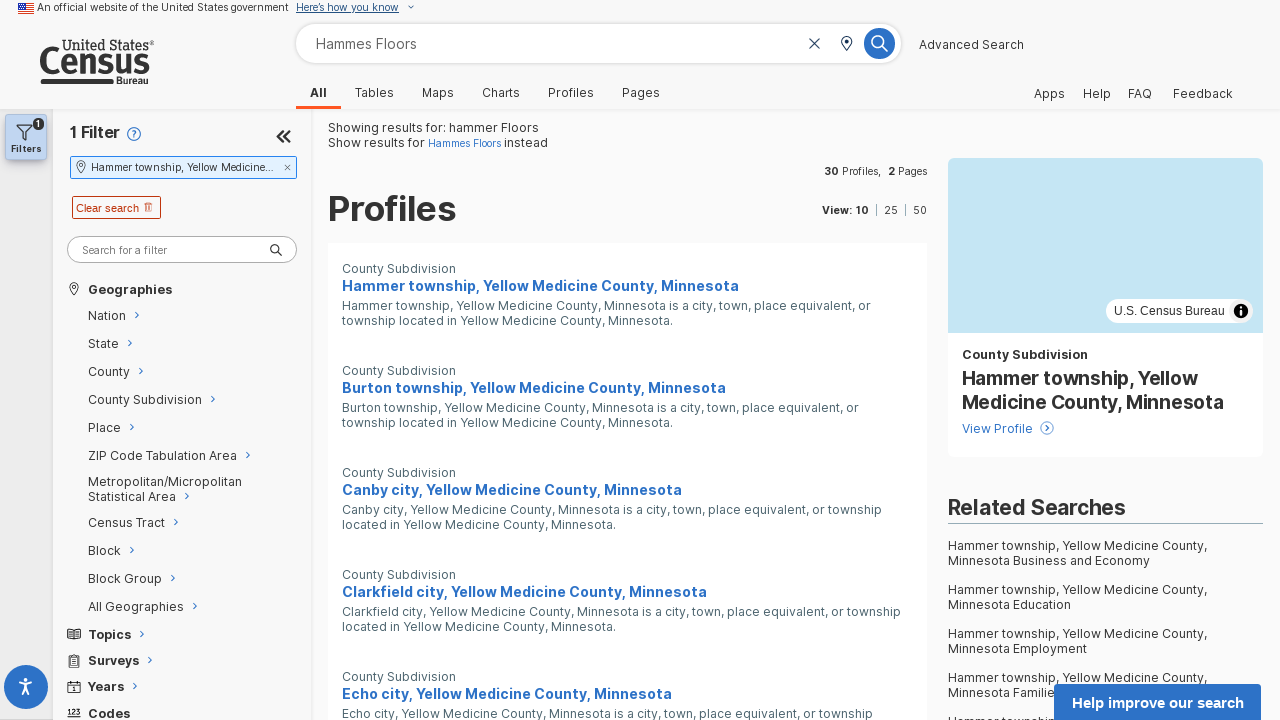

--- FILE ---
content_type: image/svg+xml
request_url: https://data.census.gov/assets/FilterSidePanel-c87aaa22.svg
body_size: 1168
content:
<svg version="1.2" xmlns="http://www.w3.org/2000/svg" viewBox="0 0 241 900" width="241" height="900">
	<title>utoSidePanel-svg</title>
	<defs>
		<image  width="192" height="700" id="img1" href="[data-uri]"/>
	<filter id="blur" x="-50%" y="-50%" width="100%" height="200%">
    <feGaussianBlur in="SourceGraphic" stdDeviation="19"/>
  </filter>
	</defs>
	<style>
		.s0 { fill: none;stroke: #e6ebf0;stroke-width: 5.5 } 

		.loading {
  animation-name: loading;
  animation-duration: 1.25s;
  animation-timing-function: linear;
  animation-iteration-count: infinite;
  fill: #f8f8f8;
}

@keyframes loading {
  0% {
    transform: translateX(-20%);
	transform
  }
  100% {
    transform: translateX(140%);
	transform
}
	</style>
	<use id="Layer 3" href="#img1" x="5" y="9"  />
	<rect x="-100" y="0" width="73" height="868" class="loading"  filter="url(#blur)" />
</svg>


--- FILE ---
content_type: application/javascript
request_url: https://data.census.gov/assets/HeaderMap-0172a480.js
body_size: 1688
content:
import{d as b,H as g,J as v,m as E,K as D,L as l,a as _,y as R,z as k,u as z,af as T,M as U,aa as p,ak as h,am as r,ac as w,N as C,_ as $,r as i,o as n,i as B,b as c,n as u,e as d,w as I,k as L,h as m,f as O,s as q,v as A}from"./index-b29f8735.js";import{S as H}from"./SmartMap-e2600f79.js";import{M as P}from"./MapError-f4b4a8f2.js";const N=b({name:"HeaderMap",components:{MapError:P},mixins:[g,v],props:{mapData:{type:Object,required:!0},teaser:Boolean,profilesResults:Boolean},data(){return{headerMap:{},outlineLayer:{},mapError:!1,resizeObserver:null}},computed:{...E(z,k,R,_,l,D),isMobile(){return this.layoutStore.isMobile},boundsOptions(){return this.profileStore.boundsOptions(this.isUSMap,T.HEADER)},profileInfo(){return this.profileStore.profileInfo},profileTitle(){var e;return((e=this.profileInfo)==null?void 0:e.name)||""},geoCode(){var e;return((e=this.profileInfo)==null?void 0:e.geoCode)||""},isUSMap(){var e;return!!((e=this.profileInfo)!=null&&e.isHeaderUSMap)},scale(){return this.accStore.scale},colors(){return U}},watch:{scale(){p(this.headerMap.map.resize,1e3)}},async mounted(){await this.initMap();const e=this.onResize.bind(this);this.resizeObserver=new ResizeObserver(()=>{e()}),this.resizeObserver.observe(this.$el)},beforeUnmount(){var e;(e=this.resizeObserver)==null||e.disconnect()},methods:{onResize(){p(()=>{this.headerMap.map.resize()},1e3)()},async mapStyle(){const e=this.isUSMap?h.US_DET:h.DET;return await this.profileStore.loadBasemap(e)},async initMap(){try{const e=await this.mapStyle();this.isUSMap&&e.sources&&(e.sources.esri.maxzoom=1);let s=3;this.profilesResults&&this.isUSMap&&(s=1.3),this.headerMap=H.init({container:"header-map",style:e,center:this.isUSMap?r.US_CENTER:r.DEFAULT_CENTER,zoom:s,boxZoom:!1,doubleClickZoom:!1,dragPan:!1,dragRotate:!1,keyboard:!1,scrollZoom:!1,touchZoomRotate:!1,touchPitch:!1},{controls:!1}),this.isUSMap&&this.headerMap.map.setMaxZoom(4.7);const t=w(this.mapData.layers),o=new Map;t.forEach(a=>{a.vtpk===this.mapData.vtpk&&(this.outlineLayer=a),o.set(a.vtpk,a)}),this.headerMap.map.on("error",a=>{a.error.message!=="Failed to fetch"&&a.error.message!=="Decoding failed."&&(console.error(a),this.mapError=!0)}),this.headerMap.map.once("load",()=>{try{this.headerMap.map.fitBounds(this.isUSMap?r.US_EXTENT:this.mapData.extent,this.boundsOptions),this.isUSMap||(this.headerMap.addLayerStack(o,this.mapData.vtpk,!1,{geometry:!0,dynamic:!1,label:!0,currentLayerGeometry:!0}),this.headerMap.outlineGeography(this.outlineLayer,this.geoCode,!1));const a=this.$el.querySelector("#header-map .maplibregl-canvas");a&&a.setAttribute("tabindex","-1")}catch(a){console.error(a),this.mapError=!0}})}catch(e){console.error(e),this.mapError=!0}},openShareDialog(){const{router:e,route:s}=l(),t=this.buildDynamicProfileLink({newQuery:s.query,title:this.profileTitle??""}),o=`${window.location.origin}${e.resolve(t).href}`;this.socialShareStore.share={url:`${o}`,title:`${this.profileTitle}`,embed:!1},this.dialogStore.showDialog(C,{})}}});const Z=e=>(q("data-v-66e43472"),e=e(),A(),e),V={class:"HeaderMap"},G=Z(()=>m("span",{class:"aqua-text-caption"},"Share Profile",-1));function K(e,s,t,o,a,F){const f=i("MapError"),S=i("AquaIcon"),y=i("AquaButton");return n(),B("div",V,[e.mapError?(n(),c(f,{key:0,class:u(["noprint",{teaser:e.teaser,profilesResults:e.profilesResults}])},null,8,["class"])):d("",!0),e.isMobile?(n(),c(y,{key:1,id:`mobile-share-button_${e.stringToID(e.profileTitle||"profile")}`,title:`Share ${e.profileTitle} profile`,class:"share-button",onClick:s[0]||(s[0]=M=>e.openShareDialog()),onKeydown:s[1]||(s[1]=L(M=>e.openShareDialog(),["enter"]))},{default:I(()=>[O(S,{icon:"share",size:"14",alt:"Share Profile","aria-label":"Share Profile",tint:e.colors.aquaColorVividBlue},null,8,["tint"]),G]),_:1},8,["id","title"])):d("",!0),m("div",{id:"header-map",class:u(["noprint",{teaser:e.teaser,profilesResults:e.profilesResults}])},null,2)])}const X=$(N,[["render",K],["__scopeId","data-v-66e43472"]]);export{X as default};


--- FILE ---
content_type: image/svg+xml
request_url: https://data.census.gov/assets/chevron-circle-2b9775e7.svg
body_size: 806
content:
<?xml version="1.0" encoding="UTF-8"?>
<svg width="24px" height="24px" viewBox="0 0 24 24" version="1.1" xmlns="http://www.w3.org/2000/svg" xmlns:xlink="http://www.w3.org/1999/xlink">
    <title>B0AC5F22-506B-4772-97B1-2F7D82744BC1</title>
    <defs>
        <filter color-interpolation-filters="auto" id="filter-1">
            <feColorMatrix in="SourceGraphic" type="matrix" values="0 0 0 0 0.200000 0 0 0 0 0.200000 0 0 0 0 0.200000 0 0 0 1.000000 0"></feColorMatrix>
        </filter>
        <filter color-interpolation-filters="auto" id="filter-2">
            <feColorMatrix in="SourceGraphic" type="matrix" values="0 0 0 0 0.027451 0 0 0 0 0.423529 0 0 0 0 0.474510 0 0 0 1.000000 0"></feColorMatrix>
        </filter>
        <filter color-interpolation-filters="auto" id="filter-3">
            <feColorMatrix in="SourceGraphic" type="matrix" values="0 0 0 0 0.027451 0 0 0 0 0.423529 0 0 0 0 0.474510 0 0 0 1.000000 0"></feColorMatrix>
        </filter>
        <filter color-interpolation-filters="auto" id="filter-4">
            <feColorMatrix in="SourceGraphic" type="matrix" values="0 0 0 0 0.027451 0 0 0 0 0.423529 0 0 0 0 0.474510 0 0 0 1.000000 0"></feColorMatrix>
        </filter>
    </defs>
    <g id="Navigation-VD" stroke="none" stroke-width="1" fill="none" fill-rule="evenodd">
        <g id="▪️Elements/Card/Card-Button" transform="translate(-176.000000, -59.000000)" filter="url(#filter-1)">
            <g transform="translate(176.000000, 59.000000)" id="Icon" filter="url(#filter-2)">
                <g>
                    <g filter="url(#filter-3)" id="icon_">
                        <g>
                            <rect id="boundbox" fill="#FFFFFF" opacity="0" x="0" y="0" width="24" height="24"></rect>
                            <g id="Group-11" transform="translate(0.750000, 0.750000)" stroke="#112E51" stroke-width="1.2375">
                                <circle id="Oval" cx="11.25" cy="11.25" r="10.63125"></circle>
                            </g>
                        </g>
                    </g>
                    <g id="icon_chevron-right" transform="translate(6.750000, 6.000000)" filter="url(#filter-4)">
                        <g>
                            <rect id="boundbox" fill="#FFFFFF" opacity="0" x="0" y="0" width="12" height="12"></rect>
                            <path d="M5.40444926,9.01841284 L0.731528296,4.34334178 C0.506157235,4.11786818 0.506157235,3.75231853 0.731528296,3.52686899 L1.27654972,2.98159959 C1.50153607,2.75651088 1.86617409,2.75607788 2.09168942,2.98063737 L5.81251202,6.68571249 L9.53331058,2.98063737 C9.75882591,2.75607788 10.1234639,2.75651088 10.3484743,2.98159959 L10.8934717,3.52686899 C11.1188428,3.75234259 11.1188428,4.11789223 10.8934717,4.34334178 L6.22057479,9.01841284 C5.99520372,9.24386239 5.62982032,9.24386239 5.40444926,9.01841284" id="Chevron-Down" fill="#112E51" transform="translate(5.812500, 6.000000) rotate(270.000000) translate(-5.812500, -6.000000) "></path>
                        </g>
                    </g>
                </g>
            </g>
        </g>
    </g>
</svg>

--- FILE ---
content_type: application/javascript
request_url: https://data.census.gov/assets/MapError-f4b4a8f2.js
body_size: 417
content:
import{_ as n,r,o as c,b as _,w as i,s as p,v as l,h as e,j as t}from"./index-b29f8735.js";const d="/assets/degradation-9054fee0.svg";const u={name:"MapError"},s=a=>(p("data-v-ca751ee2"),a=a(),l(),a),h=s(()=>e("img",{src:d},null,-1)),f=s(()=>e("span",null,"There is no map available right now",-1)),g=s(()=>e("span",null,"Unfortunately, this section cannot display a map right now.",-1)),m=s(()=>e("span",null,[t("Visit our "),e("a",{class:"blockStyle",href:"https://www.census.gov/data/what-is-data-census-gov/guidance-for-data-users/frequently-asked-questions.html",target:"_blank","aria-label":"Navigates to the Census frequently asked questions page."},"FAQ"),t(" for more information.")],-1));function v(a,y,w,k,q,x){const o=r("AquaLayout");return c(),_(o,{vertical:"",justify:"center",align:"center",class:"MapError"},{default:i(()=>[h,f,g,m]),_:1})}const M=n(u,[["render",v],["__scopeId","data-v-ca751ee2"]]);export{M};
